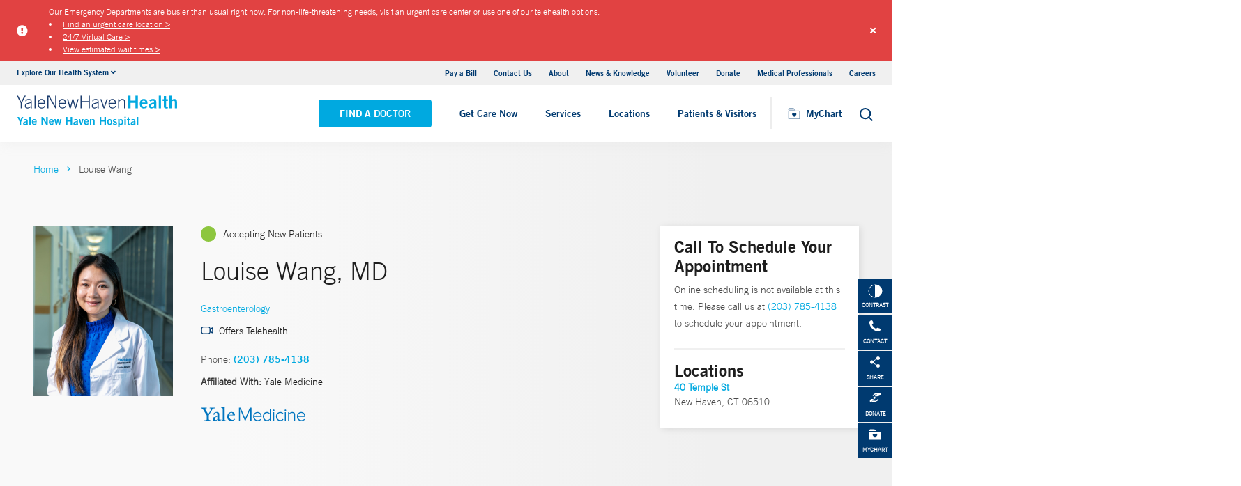

--- FILE ---
content_type: text/html; charset=utf-8
request_url: https://www.ynhh.org/physicians/louise-wang
body_size: 18158
content:


<!DOCTYPE html>
<html lang="en" xmlns="http://www.w3.org/1999/xhtml">
<head>
    <title>Louise Wang, MD Gastroenterology | Yale New Haven Hospital</title><meta itemprop="name" content="Louise Wang, MD Gastroenterology | Yale New Haven Hospital" /><meta name="keywords" content="Louise Wang, MD, Gastroenterology, Yale New Haven Hospital" /><meta name="description" content="Louise Wang specializes in Gastroenterology and is a member of Yale Medicine" /><meta itemprop="description" content="Louise Wang specializes in Gastroenterology and is a member of Yale Medicine" /><link rel="canonical" href="https://www.ynhh.org/physicians/louise-wang"></link>
    <meta charset="utf-8" />
    <meta name="viewport" content="width=device-width, initial-scale=1, maximum-scale=1" />
    <link rel="apple-touch-icon" href="/Dist/img/apple-touch-icon.png" />
    <link rel="icon" type="image/x-icon" href="/Dist/img/favicon.ico" />
    <meta name="msapplication-TileColor" content="#da532c" />
    <meta name="analytics-site-name" content="" />
    <script type="application/ld+json">
        {
"@context": "https://schema.org",
"@type": "BreadCrumbList",
"ItemListElement": [{
"@type": "ListItem",
"position": "1",
"name": "ynhh",
"item": "https://www.ynhh.org/"
},{
"@type": "ListItem",
"position": "2",
"name": "content",
"item": "https://www.ynhh.org/sitecore/content"
},{
"@type": "ListItem",
"position": "3",
"name": "Physicians",
"item": "https://www.ynhh.org/sitecore/content/Physicians"
},{
"@type": "ListItem",
"position": "4",
"name": "W",
"item": "https://www.ynhh.org/sitecore/content/Physicians/W"
},{
"@type": "ListItem",
"position": "5",
"name": "a",
"item": "https://www.ynhh.org/sitecore/content/Physicians/W/a"
},{
"@type": "ListItem",
"position": "6",
"name": "Louise Wang",
"item": "/physicians/louise-wang"
}]
}
    </script>
    <script type="application/ld+json" data-schema="Person" data-cfasync="false">{
  "@context": "https://schema.org",
  "@type": "Person",
  "mainEntityOfPage": {
    "@type": "WebPage",
    "@id": "https://www.ynhh.org/physicians/louise-wang",
    "@context": "https://schema.org"
  },
  "name": "Louise Wang",
  "description": "<p>Louise Wang, MD, MSCE, specializes in gastroenterology and gastrointestinal cancer genomics. Her clinical focus is on treating complex gastrointestinal conditions, such as hereditary nonpolyposis colorectal cancer (Lynch Syndrome), gastrointestinal stromal tumor (GIST), and gastrointestinal submucosal tumors.    </p> <p>Dr. Wang’s research interests include cancer detection and risk assessment, gastrointestinal disorders and inflammatory bowel disease, health disparities and socioeconomic factors, health policy and insurance, and celiac disease and bone health. Her work explores vaccines for patients with bowel diseases, cancer risks in diverse populations, criteria for cancer surveillance, complications during colonoscopies, and health outcomes for children with abdominal pain. </p> <p>Dr. Wang is an assistant professor at Yale School of Medicine. </p>",
  "url": "https://www.ynhh.org/physicians/louise-wang",
  "image": {
    "@type": "ImageObject",
    "url": "https://www.ynhh.org/-/media/Images/Physicians/YaleMedecine/Louise-Wang-192024494.ashx",
    "description": "Louise Wang",
    "height": "2000",
    "width": "1600",
    "@context": "http://schema.org"
  },
  "telephone": "(203) 785-4138",
  "address": {
    "@type": "PostalAddress",
    "streetAddress": "40 Temple St Suite 1A",
    "addressLocality": "New Haven",
    "addressRegion": "CT",
    "postalCode": "06510",
    "addressCountry": "US"
  },
  "geo": {
    "@type": "GeoCoordinates",
    "latitude": "41.303834",
    "longitude": " -72.929479"
  }
}</script>
    <script src="/Dist/Scripts/jquery.min.js"></script>
    <script src="/Dist/Scripts/glide.js"></script>
    <script src="/Dist/Scripts/markerclustererplus.min.js"></script>

    <script src="/Dist/Scripts/script.min.js?v=1028210815"></script>
    <link href="/Dist/Styles/style.min.css?v=1117092902" rel="stylesheet" type="text/css" />

    

    
    
    

    <script src="https://js.hcaptcha.com/1/api.js?onload=onloadCallback&render=explicit" async defer></script>

<style>
#feedbackcaptcha { text-align: left; }
</style><script type="text/javascript" src="https://cdn-prod.securiti.ai/consent/auto_blocking/a2538e5d-3aa9-4bd6-805c-2bbf101e33e3/dc575933-ce4d-4055-b19c-4423277a84e7.js"></script>
<link rel='stylesheet' type='text/css' href='https://cdn-prod.securiti.ai/consent/cookie-consent.css' />
<link rel='stylesheet' type='text/css' href='https://cdn-prod.securiti.ai/consent/styles/a2538e5d-3aa9-4bd6-805c-2bbf101e33e3/dc575933-ce4d-4055-b19c-4423277a84e7.css' /><script src="https://assets.adobedtm.com/be4705422c6a/247399b69a46/launch-d52a5ae2e559.min.js" async></script>
</head>
<body class="theme-primary-navy">
    <script src="https://www.youtube.com/iframe_api"></script>
<!-- Google Tag Manager -->
<noscript><iframe src="https://www.googletagmanager.com/ns.html?id=GTM-M4JH8M"
height="0" width="0" style="display:none;visibility:hidden"></iframe></noscript>
<script>(function(w,d,s,l,i){w[l]=w[l]||[];w[l].push({'gtm.start':
new Date().getTime(),event:'gtm.js'});var f=d.getElementsByTagName(s)[0],
j=d.createElement(s),dl=l!='dataLayer'?'&l='+l:'';j.async=true;j.src=
'https://www.googletagmanager.com/gtm.js?id='+i+dl;f.parentNode.insertBefore(j,f);
})(window,document,'script','dataLayer','GTM-M4JH8M');</script>
<!-- End Google Tag Manager -->
    

    <!-- BEGIN NOINDEX -->
        <div class="alert-container red">
            <div class="inner-container">
                <div class="columns is-gapless m-b-0 alert ">
                    <div class="column is-narrow is-narrow-mobile stretch-items">
                        <div class="icon-section">
                                <i class="fas fa-exclamation-circle" aria-hidden="true"></i>
                                <span class="sr-only">Alert icon</span>

                        </div>
                    </div>
                    <div class="column is-10">
                        <div class="columns is-gapless is-multiline">
                            <div class="column is-12 p-b-0">
                                <div class="link-section">
                                    <div class="alert-message">
Our Emergency Departments are busier than usual right now. For non-life-threatening needs, visit an urgent care center or use one of our telehealth options.&nbsp;
<li><a href="https://www.ynhhs.org/urgent-care">Find an urgent care location &gt;</a></li>
<li><a href="https://www.ynhhs.org/urgent-care/services/virtual-care">24/7 Virtual Care &gt;</a></li>
<li><a href="https://www.ynhhs.org/patient-care/trauma-and-burn/emergency-room-wait-times-ynhhs">View estimated wait times &gt;</a></li>
</div>
                                </div>
                            </div>
                        </div>
                    </div>
                    <a class="close button">
                        <i class="fas fa-times"></i>
                    </a>
                    <input type="hidden" value="0" class="hdn-visibility" />
                    <input type="hidden" value="alert_{B7FC7DDA-6E70-4A7A-93BE-BB33D8D0C786}_4a12113f-6cdc-45c6-b7e4-4a1a5bd9a6a5" class="hdn-cachekey" />
                </div>
            </div>
        </div>
    <!-- END NOINDEX -->
    <!-- BEGIN NOINDEX -->
    <div class="mobile-main-nav">
        <a href="#main" class="skip-to-main-content-link">Skip to main content</a>
            <div class="mobile-main-nav__logo">
                <a href="https://www.ynhh.org/">
                    <img src="/-/media/Images/Logo/SVG/ynhh_logo_download.ashx?iar=0&amp;hash=D31B5E4B29AF565C64131E40D3F08A07" alt="Yale New Haven Health Yale New Haven Hospital" DisableWebEdit="True" />
                </a>
            </div>
                    <div class="mobile-main-nav__cta">
<a class="btn light-blue-filled" href="https://www.ynhh.org/find-a-doctor" DisableWebEdit="True">Find a Doctor</a><a class="btn light-blue" href="https://www.ynhhs.org/get-care-now" DisableWebEdit="True">Get Care Now</a>            </div>
        <ul class="mobile-main-nav__main-menu">
                    <li class="mobile-main-nav__menu-item">
                            <button aria-expanded="false">
                                Services
                                <i class="fas fa-chevron-right dropdown-arrow"></i>
                            </button>
                                                    <div class="mobile-main-nav__panel">
                                <button class="mobile-main-nav__panel-return"><i class="fas fa-chevron-left dropdown-arrow"></i></button>
                                <div class="mobile-main-nav__panel-top">
                                    <h3>
                                        Services
                                    </h3>
                                    <button class="mobile-main-nav__panel-close"></button>
                                </div>
                                    <div class="mobile-main-nav__panel-main">
    <h4>Our Services</h4>
        <ul>
                <li><a title="Cancer (Oncology)" href="https://www.ynhh.org/smilow" DisableWebEdit="True">Cancer (Oncology)</a></li>
                <li><a title="Children’s (Pediatrics)" href="https://www.ynhh.org/childrens-hospital" DisableWebEdit="True">Children’s (Pediatrics)</a></li>
                <li><a title="Children’s (Pediatrics)" href="https://www.ynhh.org/services/digestive-health" DisableWebEdit="True">Digestive Health</a></li>
                <li><a title="Heart &amp; Vascular" href="https://www.ynhh.org/services/heart-and-vascular" DisableWebEdit="True">Heart &amp; Vascular</a></li>
                <li><a title="Women’s Health" href="https://www.ynhh.org/services/maternity-services" DisableWebEdit="True">Maternity (Obstetrics)</a></li>
                <li><a title="Neurology &amp; Neurosurgery" href="https://www.ynhh.org/services/neurology-neurosurgery" DisableWebEdit="True">Neurology &amp; Neurosurgery</a></li>
                <li><a title="Psychiatry" href="https://www.ynhh.org/psychiatric" DisableWebEdit="True">Psychiatry</a></li>
                <li><a title="Radiology and Biomedical Imaging" href="https://www.ynhh.org/services/Department-of-Radiology-and-Biomedical-Imaging" DisableWebEdit="True">Radiology and Biomedical Imaging</a></li>
                <li><a title="Transplantation" href="https://www.ynhh.org/services/transplantation" DisableWebEdit="True">Transplantation</a></li>
        </ul>
                                        <div class="mobile-main-nav__panel-cta">
                                            <a class="mobile-main-nav__menu-arrow" title="View All Services" href="https://www.ynhh.org/services">View All Services</a>
                                        </div>
                                    </div>
                                                                    <div class="mobile-main-nav__panel-bottom">
    <h4>More Care</h4>
        <ul>
                <li><a title="COVID-19 Vaccine" href="https://www.ynhhs.org/patient-care/covid-19" DisableWebEdit="True">COVID-19 Resources</a></li>
                <li><a title="For Medical Professionals" href="https://www.ynhh.org/medical-professionals" DisableWebEdit="True">For Medical Professionals</a></li>
                <li><a href="https://www.ynhhs.org/get-care-now" DisableWebEdit="True">Get Care Now</a></li>
                <li><a title="For Medical Professionals" href="https://www.ynhhs.org/patient-care/pharmacy" DisableWebEdit="True">Pharmacy</a></li>
                <li><a title="Urgent Care" href="https://www.ynhhs.org/urgent-care" DisableWebEdit="True">Urgent Care</a></li>
        </ul>
                                    </div>
                            </div>
                    </li>
                    <li class="mobile-main-nav__menu-item">
                            <button aria-expanded="false">
                                Locations
                                <i class="fas fa-chevron-right dropdown-arrow"></i>
                            </button>
                                                    <div class="mobile-main-nav__panel">
                                <button class="mobile-main-nav__panel-return"><i class="fas fa-chevron-left dropdown-arrow"></i></button>
                                <div class="mobile-main-nav__panel-top">
                                    <h3>
                                        Locations
                                    </h3>
                                    <button class="mobile-main-nav__panel-close"></button>
                                </div>
                                    <div class="mobile-main-nav__panel-main">
    <h4>Location Type</h4>
        <ul>
                <li><a href="https://www.ynhh.org/find-a-location#f:facilitytype=[Blood%20Draw]" DisableWebEdit="True">Blood Draw</a></li>
                <li><a href="https://www.ynhh.org/find-a-location#f:facilitytype=[Cancer%20(Oncology)]" DisableWebEdit="True">Cancer (Oncology)</a></li>
                <li><a href="https://www.ynhh.org/find-a-location#f:facilitytype=[Occupational%20Care]" DisableWebEdit="True">Occupational Care</a></li>
                <li><a href="https://www.ynhh.org/find-a-location#sort=relevancy&amp;numberOfResults=25&amp;f:facilitytype=[Primary%20Care]" DisableWebEdit="True">Primary Care</a></li>
                <li><a href="https://www.ynhh.org/find-a-location#f:facilitytype=[Radiology]" DisableWebEdit="True">Radiology</a></li>
                <li><a title="Urgent Care" href="https://www.ynhhs.org/urgent-care" DisableWebEdit="True" target="_blank">Urgent Care</a></li>
        </ul>
                                        <div class="mobile-main-nav__panel-cta">
                                            <a class="mobile-main-nav__menu-arrow" title="Find a Location" href="https://www.ynhh.org/find-a-location">Find a Location</a>
                                        </div>
                                    </div>
                                                                    <div class="mobile-main-nav__panel-bottom">
    <h4>Hospitals and Multispecialty Locations</h4>
        <ul>
                <li><a href="/locations/new-haven-35-park-street-smilow" DisableWebEdit="True">Smilow Cancer Hospital at Yale New Haven</a></li>
                <li><a href="/locations/new-haven-1-park-street" DisableWebEdit="True">Yale New Haven Children&#39;s Hospital</a></li>
                <li><a href="/locations/new-haven-20-york-street" DisableWebEdit="True">Yale New Haven Hospital, York Street Campus</a></li>
                <li><a href="/locations/new-haven-1450-chapel-street" DisableWebEdit="True">Yale New Haven Hospital, Saint Raphael Campus</a></li>
                <li><a href="/locations/new-haven-184-liberty-street?Yale New Haven Psychiatric Hospital" DisableWebEdit="True" target="|Custom">Yale New Haven Psychiatric Hospital</a></li>
        </ul>
    <div class="location-menu" data-column-id="{374C6B38-AE45-4706-A874-A1DA6DA8E33D}">
        <h4 class="location-title" data-location-title="Locations Near You">Our Locations</h4>
            <ul class="locations-list">
                    <li><a href="/locations/new-haven-1-park-street">Yale New Haven Children&#39;s Hospital</a></li>
                    <li><a href="/locations/new-london-365-montauk-ave">Lawrence + Memorial Hospital</a></li>
                    <li><a href="/locations/fairfield-309-stillson-road">Fairfield Urgent Care Center - Fairfield</a></li>
                    <li><a href="/locations/new-haven-20-york-street">Yale New Haven Hospital, York Street Campus</a></li>
            </ul>
    </div>
                                    </div>
                            </div>
                    </li>
                    <li class="mobile-main-nav__menu-item">
                            <button aria-expanded="false">
                                Patients &amp; Visitors
                                <i class="fas fa-chevron-right dropdown-arrow"></i>
                            </button>
                                                    <div class="mobile-main-nav__panel">
                                <button class="mobile-main-nav__panel-return"><i class="fas fa-chevron-left dropdown-arrow"></i></button>
                                <div class="mobile-main-nav__panel-top">
                                    <h3>
                                        Patients &amp; Visitors
                                    </h3>
                                    <button class="mobile-main-nav__panel-close"></button>
                                </div>
                                    <div class="mobile-main-nav__panel-main">
    <h4>Patients</h4>
        <ul>
                <li><a title="Billing &amp; Insurance:" href="https://www.ynhh.org/patients-visitors/billing-insurance" DisableWebEdit="True">Billing &amp; Insurance</a></li>
                <li><a title="Classes &amp; Events" href="https://www.ynhhs.org/events" DisableWebEdit="True">Classes &amp; Events</a></li>
                <li><a title="Financial Assistance" href="https://www.ynhh.org/patients-visitors/billing-insurance/Financial-assistance" DisableWebEdit="True">Financial Assistance</a></li>
                <li><a href="https://www.ynhhs.org/get-care-now" DisableWebEdit="True">Get Care Now</a></li>
                <li><a title="Language Assistance" href="https://www.ynhh.org/services/support-services/interpreter-translation" DisableWebEdit="True">Language Services</a></li>
                <li><a href="https://www.ynhhs.org/patient-care/Patient-Rights-and-Responsibilities/no-surprise-billing" DisableWebEdit="True">No Surprises Act</a></li>
                <li><a title="Parking" href="https://www.ynhh.org/patients-visitors/parking" DisableWebEdit="True">Parking</a></li>
                <li><a title="Patient Guidelines" href="https://www.ynhh.org/patients-visitors/what-to-expect" DisableWebEdit="True">Patient Guidelines</a></li>
                <li><a title="Patient Rights &amp; Responsibilities" href="https://www.ynhh.org/patients-visitors/patient-rights-responsibilities" DisableWebEdit="True">Patient Rights &amp; Responsibilities</a></li>
                <li><a title="Pay Your Bill" href="https://mychart.ynhhs.org/MyChart-PRD/" DisableWebEdit="True">Pay Your Bill</a></li>
                <li><a title="Classes &amp; Events" href="https://www.ynhh.org/services/support-services" DisableWebEdit="True">Support Services</a></li>
        </ul>
    <h4>Visitors</h4>
        <ul>
                <li><a title="Dining Options" href="https://www.ynhh.org/patients-visitors/amenities/dining" DisableWebEdit="True">Dining Options</a></li>
                <li><a title="Gift Shop" href="https://www.ynhh.org/patients-visitors/amenities/glass-door-gift-shop" DisableWebEdit="True">Gift Shop</a></li>
                <li><a title="Hospital Amenities" href="https://www.ynhh.org/patients-visitors/amenities" DisableWebEdit="True">Hospital Amenities</a></li>
                <li><a title="Send a Patient Greeting" href="https://www.ynhh.org/patients-visitors/information-communications/e-greetings-form" DisableWebEdit="True">Send a Patient Greeting</a></li>
                <li><a title="Visitor Guidelines" href="https://www.ynhh.org/patients-visitors/Visiting-Hours-and-Guidelines" DisableWebEdit="True">Visitor Guidelines</a></li>
                <li><a title="Where to Stay" href="/locations/new-haven-20-york-street#lodging" DisableWebEdit="True">Where to Stay</a></li>
        </ul>
                                        <div class="mobile-main-nav__panel-cta">
                                            <a class="mobile-main-nav__menu-arrow" title="View All Patient &amp; Visitor Information" href="https://www.ynhh.org/patients-visitors">View All Patient &amp; Visitor Information</a>
                                        </div>
                                    </div>
                                                                    <div class="mobile-main-nav__panel-bottom">
    <h4>Patient Tools</h4>
        <ul>
                <li><a href="https://www.ynhhs.org/make-an-appointment" DisableWebEdit="True">Make an Appointment</a></li>
                <li><a href="https://mychart.ynhhs.org/" rel="noopener noreferrer" title="Prescription Refills" DisableWebEdit="True" target="_blank">Prescription Refills</a></li>
                <li><a title="Request Medical Records" href="https://www.ynhhs.org/online-tools/Request-Medical-Records" DisableWebEdit="True">Request Medical Records</a></li>
                <li><a title="Thank Your Caregiver - ThinkThanks Employee Spotlight" href="https://www.ynhhs.org/employee-spotlight" DisableWebEdit="True">Thank Your Caregiver - ThinkThanks Employee Spotlight</a></li>
                <li><a href="https://www.ynhhs.org/online-tools/mobile-app" DisableWebEdit="True">YM-YNH Wayfinding App</a></li>
        </ul>
                                    </div>
                            </div>
                    </li>
        </ul>
        <div  class="mobile-main-nav__locations expand-menu">
            <button id="explore-menu-button" aria-controls="explore-menu-dropdown">
                Explore Our Health System<i class="fas fa-chevron-down dropdown-arrow"></i>
            </button>
            <ul class="mobile-main-nav__locations-items" role="menu" aria-labelledby="explore-menu-button" id="explore-menu-dropdown">
                        <li role="presentation">
                            <a role="menuitem" tabindex="-1" href="https://www.ynhhs.org/">Yale New Haven Health</a>
                        </li>
                        <li role="presentation">
                            <a role="menuitem" tabindex="-1" href="https://www.bridgeporthospital.org/">Bridgeport Hospital</a>
                        </li>
                        <li role="presentation">
                            <a role="menuitem" tabindex="-1" href="https://www.ynhh.org/childrens-hospital">Yale New Haven Children&#39;s Hospital</a>
                        </li>
                        <li role="presentation">
                            <a role="menuitem" tabindex="-1" href="https://www.greenwichhospital.org/">Greenwich Hospital</a>
                        </li>
                        <li role="presentation">
                            <a role="menuitem" tabindex="-1" href="https://www.lmhospital.org/">Lawrence + Memorial Hospital</a>
                        </li>
                        <li role="presentation">
                            <a role="menuitem" tabindex="-1" href="https://www.ynhh.org/psychiatric">Yale New Haven Psychiatric Hospital</a>
                        </li>
                        <li role="presentation">
                            <a role="menuitem" tabindex="-1" href="https://www.ynhh.org/smilow">Smilow Cancer Hospital</a>
                        </li>
                        <li role="presentation">
                            <a role="menuitem" tabindex="-1" href="https://www.ynhhs.org/urgent-care">Yale New Haven Health Urgent Care</a>
                        </li>
                        <li role="presentation">
                            <a role="menuitem" tabindex="-1" href="https://www.westerlyhospital.org/">Westerly Hospital</a>
                        </li>
                        <li role="presentation">
                            <a role="menuitem" tabindex="-1" href="https://www.ynhh.org/">Yale New Haven Hospital</a>
                        </li>
                        <li role="presentation">
                            <a role="menuitem" tabindex="-1" href="https://www.ynhhs.org/clinical-affiliates">Clinical Affiliates</a>
                        </li>
                        <li role="presentation">
                            <a role="menuitem" tabindex="-1" href="https://www.northeastmedicalgroup.org/">Northeast Medical Group</a>
                        </li>
            </ul>
        </div>
            <ul class="mobile-main-nav__utility-links">

                    <li><a href="https://mychart.ynhhs.org/MyChart-PRD/Billing/Summary" rel="noopener noreferrer" DisableWebEdit="True" target="_blank">Pay a Bill</a></li>
                    <li><a href="https://www.ynhh.org/contact" DisableWebEdit="True">Contact Us</a></li>
                    <li><a title="About" href="https://www.ynhh.org/about" DisableWebEdit="True">About</a></li>
                    <li><a title="News &amp; Knowledge" href="https://www.ynhhs.org/news-media/blog" DisableWebEdit="True">News &amp; Knowledge</a></li>
                    <li><a href="https://www.ynhh.org/about/community/volunteers" DisableWebEdit="True">Volunteer</a></li>
                    <li><a href="https://www.givetoynhh.org/" DisableWebEdit="True">Donate</a></li>
                    <li><a title="Medical Professionals" href="https://www.ynhh.org/medical-professionals" DisableWebEdit="True">Medical Professionals</a></li>
                    <li><a href="https://www.ynhh.org/careers" DisableWebEdit="True">Careers</a></li>
            </ul>
                <button class="mobile-main-nav__close" aria-label="Close Mobile Menu"></button>
    </div>





    <div class="utility-nav is-hidden-touch">
        <a href="#main" class="skip-to-main-content-link">Skip to main content</a>
        <div class="inner-container">
                <div class="dropdown">
                    <div class="dropdown-trigger">
                        <a class="dropdown-btn" aria-haspopup="true" aria-controls="dropdown-menu">
                            <span>Explore Our Health System</span>
                            <span class="icon is-small">
                                <i class="fas fa-angle-down" aria-hidden="true"></i>
                            </span>
                        </a>
                    </div>
                    <div class="dropdown-menu" role="menu">
                        <div class="dropdown-content">
                                    <a href="https://www.ynhhs.org/" class="dropdown-item">Yale New Haven Health</a>
                                    <a href="https://www.bridgeporthospital.org/" class="dropdown-item">Bridgeport Hospital</a>
                                    <a href="https://www.ynhh.org/childrens-hospital" class="dropdown-item">Yale New Haven Children&#39;s Hospital</a>
                                    <a href="https://www.greenwichhospital.org/" class="dropdown-item">Greenwich Hospital</a>
                                    <a href="https://www.lmhospital.org/" class="dropdown-item">Lawrence + Memorial Hospital</a>
                                    <a href="https://www.ynhh.org/psychiatric" class="dropdown-item">Yale New Haven Psychiatric Hospital</a>
                                    <a href="https://www.ynhh.org/smilow" class="dropdown-item">Smilow Cancer Hospital</a>
                                    <a href="https://www.ynhhs.org/urgent-care" class="dropdown-item">Yale New Haven Health Urgent Care</a>
                                    <a href="https://www.westerlyhospital.org/" class="dropdown-item">Westerly Hospital</a>
                                    <a href="https://www.ynhh.org/" class="dropdown-item">Yale New Haven Hospital</a>
                                    <a href="https://www.ynhhs.org/clinical-affiliates" class="dropdown-item">Clinical Affiliates</a>
                                    <a href="https://www.northeastmedicalgroup.org/" class="dropdown-item">Northeast Medical Group</a>
                        </div>
                    </div>
                </div>
            <div class="link-container">
<a href="https://mychart.ynhhs.org/MyChart-PRD/Billing/Summary" rel="noopener noreferrer" DisableWebEdit="True" target="_blank">Pay a Bill</a><a href="https://www.ynhh.org/contact" DisableWebEdit="True">Contact Us</a><a title="About" href="https://www.ynhh.org/about" DisableWebEdit="True">About</a><a title="News &amp; Knowledge" href="https://www.ynhhs.org/news-media/blog" DisableWebEdit="True">News &amp; Knowledge</a><a href="https://www.ynhh.org/about/community/volunteers" DisableWebEdit="True">Volunteer</a><a href="https://www.givetoynhh.org/" DisableWebEdit="True">Donate</a><a title="Medical Professionals" href="https://www.ynhh.org/medical-professionals" DisableWebEdit="True">Medical Professionals</a><a href="https://www.ynhh.org/careers" DisableWebEdit="True">Careers</a>                            </div>
        </div>
    </div>
    <header class="header">
        <div class="header__main-wrapper">
            <div class="header__container">
                <div class="header__logo">
                    <a href="https://www.ynhh.org/">
                        <img src="/-/media/Images/Logo/SVG/ynhh_logo_download.ashx?iar=0&amp;hash=D31B5E4B29AF565C64131E40D3F08A07" alt="Yale New Haven Health Yale New Haven Hospital" DisableWebEdit="True" />
                    </a>
                </div>
                <nav class="header__nav" aria-label="main navigation">
                        <ul class="header__nav-list">
                                            <li class="header__nav-item"><a class="light-blue-filled" href="https://www.ynhh.org/find-a-doctor" DisableWebEdit="True">Find a Doctor</a></li>
                                            <li class="header__nav-item"><a class="light-blue" href="https://www.ynhhs.org/get-care-now" DisableWebEdit="True">Get Care Now</a></li>
                                                                <li class="header__nav-item has-submenu">
                                        <button class="active-trigger" aria-expanded="false">
                                            Services
                                        </button>
                                            <div class="drop-down">
                                                    <div class="drop-left">
                                                        <div class="drop-top">
    <div class="drop-top__left-inner">
        <h3>Our Services</h3>
        <div>
                    <ul>
                            <li><a title="Cancer (Oncology)" href="https://www.ynhh.org/smilow" DisableWebEdit="True">Cancer (Oncology)</a></li>
                            <li><a title="Children’s (Pediatrics)" href="https://www.ynhh.org/childrens-hospital" DisableWebEdit="True">Children’s (Pediatrics)</a></li>
                            <li><a title="Children’s (Pediatrics)" href="https://www.ynhh.org/services/digestive-health" DisableWebEdit="True">Digestive Health</a></li>
                            <li><a title="Heart &amp; Vascular" href="https://www.ynhh.org/services/heart-and-vascular" DisableWebEdit="True">Heart &amp; Vascular</a></li>
                    </ul>
                    <ul>
                            <li><a title="Women’s Health" href="https://www.ynhh.org/services/maternity-services" DisableWebEdit="True">Maternity (Obstetrics)</a></li>
                            <li><a title="Neurology &amp; Neurosurgery" href="https://www.ynhh.org/services/neurology-neurosurgery" DisableWebEdit="True">Neurology &amp; Neurosurgery</a></li>
                            <li><a title="Psychiatry" href="https://www.ynhh.org/psychiatric" DisableWebEdit="True">Psychiatry</a></li>
                            <li><a title="Radiology and Biomedical Imaging" href="https://www.ynhh.org/services/Department-of-Radiology-and-Biomedical-Imaging" DisableWebEdit="True">Radiology and Biomedical Imaging</a></li>
                    </ul>
        </div>
    </div>
                                                                                                                    </div>
                                                            <div class="drop-bottom">
                                                                <a class="drop-down__menu-arrow" title="View All Services" href="https://www.ynhh.org/services">View All Services</a>
                                                            </div>
                                                    </div>
                                                                                                    <div class="drop-right">
                                                        <div class="drop-top">
    <div class="drop-top__left-inner">
        <h3>More Care</h3>
        <div>
                    <ul class="">
                            <li><a title="COVID-19 Vaccine" href="https://www.ynhhs.org/patient-care/covid-19" DisableWebEdit="True">COVID-19 Resources</a></li>
                            <li><a title="For Medical Professionals" href="https://www.ynhh.org/medical-professionals" DisableWebEdit="True">For Medical Professionals</a></li>
                            <li><a href="https://www.ynhhs.org/get-care-now" DisableWebEdit="True">Get Care Now</a></li>
                            <li><a title="For Medical Professionals" href="https://www.ynhhs.org/patient-care/pharmacy" DisableWebEdit="True">Pharmacy</a></li>
                            <li><a title="Urgent Care" href="https://www.ynhhs.org/urgent-care" DisableWebEdit="True">Urgent Care</a></li>
                    </ul>
        </div>
    </div>
                                                                                                                    </div>
                                                        <div class="drop-bottom"></div>
                                                    </div>
                                                <button class="drop-down__close"><span>close</span></button>
                                            </div>
                                    </li>
                                    <li class="header__nav-item has-submenu">
                                        <button class="active-trigger" aria-expanded="false">
                                            Locations
                                        </button>
                                            <div class="drop-down">
                                                    <div class="drop-left">
                                                        <div class="drop-top">
    <div class="drop-top__left-inner">
        <h3>Location Type</h3>
        <div>
                    <ul class="">
                            <li><a href="https://www.ynhh.org/find-a-location#f:facilitytype=[Blood%20Draw]" DisableWebEdit="True">Blood Draw</a></li>
                            <li><a href="https://www.ynhh.org/find-a-location#f:facilitytype=[Cancer%20(Oncology)]" DisableWebEdit="True">Cancer (Oncology)</a></li>
                            <li><a href="https://www.ynhh.org/find-a-location#f:facilitytype=[Occupational%20Care]" DisableWebEdit="True">Occupational Care</a></li>
                            <li><a href="https://www.ynhh.org/find-a-location#sort=relevancy&amp;numberOfResults=25&amp;f:facilitytype=[Primary%20Care]" DisableWebEdit="True">Primary Care</a></li>
                            <li><a href="https://www.ynhh.org/find-a-location#f:facilitytype=[Radiology]" DisableWebEdit="True">Radiology</a></li>
                            <li><a title="Urgent Care" href="https://www.ynhhs.org/urgent-care" DisableWebEdit="True" target="_blank">Urgent Care</a></li>
                    </ul>
        </div>
    </div>
                                                                                                                    </div>
                                                            <div class="drop-bottom">
                                                                <a class="drop-down__menu-arrow" title="Find a Location" href="https://www.ynhh.org/find-a-location">Find a Location</a>
                                                            </div>
                                                    </div>
                                                                                                    <div class="drop-right">
                                                        <div class="drop-top">
    <div class="drop-top__left-inner">
        <h3>Hospitals and Multispecialty Locations</h3>
        <div>
                    <ul class="">
                            <li><a href="/locations/new-haven-35-park-street-smilow" DisableWebEdit="True">Smilow Cancer Hospital at Yale New Haven</a></li>
                            <li><a href="/locations/new-haven-1-park-street" DisableWebEdit="True">Yale New Haven Children&#39;s Hospital</a></li>
                            <li><a href="/locations/new-haven-20-york-street" DisableWebEdit="True">Yale New Haven Hospital, York Street Campus</a></li>
                            <li><a href="/locations/new-haven-1450-chapel-street" DisableWebEdit="True">Yale New Haven Hospital, Saint Raphael Campus</a></li>
                            <li><a href="/locations/new-haven-184-liberty-street?Yale New Haven Psychiatric Hospital" DisableWebEdit="True" target="|Custom">Yale New Haven Psychiatric Hospital</a></li>
                    </ul>
        </div>
    </div>
                                                                <div class="drop-top__right-inner drop-top__left-inner location-menu" data-column-id="{374C6B38-AE45-4706-A874-A1DA6DA8E33D}">
        <h3 class="location-title" data-location-title="Locations Near You">
            Our Locations
        </h3>
        <div>
                <ul class="locations-list ">
                        <li><a href="/locations/new-haven-1-park-street">Yale New Haven Children&#39;s Hospital</a></li>
                        <li><a href="/locations/new-london-365-montauk-ave">Lawrence + Memorial Hospital</a></li>
                        <li><a href="/locations/fairfield-309-stillson-road">Fairfield Urgent Care Center - Fairfield</a></li>
                        <li><a href="/locations/new-haven-20-york-street">Yale New Haven Hospital, York Street Campus</a></li>
                </ul>
        </div>
    </div>
                                                        </div>
                                                        <div class="drop-bottom"></div>
                                                    </div>
                                                <button class="drop-down__close"><span>close</span></button>
                                            </div>
                                    </li>
                                    <li class="header__nav-item has-submenu">
                                        <button class="active-trigger" aria-expanded="false">
                                            Patients &amp; Visitors
                                        </button>
                                            <div class="drop-down">
                                                    <div class="drop-left">
                                                        <div class="drop-top">
    <div class="drop-top__left-inner">
        <h3>Patients</h3>
        <div>
                    <ul>
                            <li><a title="Billing &amp; Insurance:" href="https://www.ynhh.org/patients-visitors/billing-insurance" DisableWebEdit="True">Billing &amp; Insurance</a></li>
                            <li><a title="Classes &amp; Events" href="https://www.ynhhs.org/events" DisableWebEdit="True">Classes &amp; Events</a></li>
                            <li><a title="Financial Assistance" href="https://www.ynhh.org/patients-visitors/billing-insurance/Financial-assistance" DisableWebEdit="True">Financial Assistance</a></li>
                            <li><a href="https://www.ynhhs.org/get-care-now" DisableWebEdit="True">Get Care Now</a></li>
                            <li><a title="Language Assistance" href="https://www.ynhh.org/services/support-services/interpreter-translation" DisableWebEdit="True">Language Services</a></li>
                    </ul>
                    <ul>
                            <li><a href="https://www.ynhhs.org/patient-care/Patient-Rights-and-Responsibilities/no-surprise-billing" DisableWebEdit="True">No Surprises Act</a></li>
                            <li><a title="Parking" href="https://www.ynhh.org/patients-visitors/parking" DisableWebEdit="True">Parking</a></li>
                            <li><a title="Patient Guidelines" href="https://www.ynhh.org/patients-visitors/what-to-expect" DisableWebEdit="True">Patient Guidelines</a></li>
                            <li><a title="Patient Rights &amp; Responsibilities" href="https://www.ynhh.org/patients-visitors/patient-rights-responsibilities" DisableWebEdit="True">Patient Rights &amp; Responsibilities</a></li>
                            <li><a title="Pay Your Bill" href="https://mychart.ynhhs.org/MyChart-PRD/" DisableWebEdit="True">Pay Your Bill</a></li>
                    </ul>
        </div>
    </div>
                                                                <div class="drop-top__right-inner">
        <h3>Visitors</h3>
        <div>
                    <ul class="">
                            <li><a title="Dining Options" href="https://www.ynhh.org/patients-visitors/amenities/dining" DisableWebEdit="True">Dining Options</a></li>
                            <li><a title="Gift Shop" href="https://www.ynhh.org/patients-visitors/amenities/glass-door-gift-shop" DisableWebEdit="True">Gift Shop</a></li>
                            <li><a title="Hospital Amenities" href="https://www.ynhh.org/patients-visitors/amenities" DisableWebEdit="True">Hospital Amenities</a></li>
                            <li><a title="Send a Patient Greeting" href="https://www.ynhh.org/patients-visitors/information-communications/e-greetings-form" DisableWebEdit="True">Send a Patient Greeting</a></li>
                            <li><a title="Visitor Guidelines" href="https://www.ynhh.org/patients-visitors/Visiting-Hours-and-Guidelines" DisableWebEdit="True">Visitor Guidelines</a></li>
                            <li><a title="Where to Stay" href="/locations/new-haven-20-york-street#lodging" DisableWebEdit="True">Where to Stay</a></li>
                    </ul>
        </div>
    </div>
                                                        </div>
                                                            <div class="drop-bottom">
                                                                <a class="drop-down__menu-arrow" title="View All Patient &amp; Visitor Information" href="https://www.ynhh.org/patients-visitors">View All Patient &amp; Visitor Information</a>
                                                            </div>
                                                    </div>
                                                                                                    <div class="drop-right">
                                                        <div class="drop-top">
    <div class="drop-top__left-inner">
        <h3>Patient Tools</h3>
        <div>
                    <ul class="">
                            <li><a href="https://www.ynhhs.org/make-an-appointment" DisableWebEdit="True">Make an Appointment</a></li>
                            <li><a href="https://mychart.ynhhs.org/" rel="noopener noreferrer" title="Prescription Refills" DisableWebEdit="True" target="_blank">Prescription Refills</a></li>
                            <li><a title="Request Medical Records" href="https://www.ynhhs.org/online-tools/Request-Medical-Records" DisableWebEdit="True">Request Medical Records</a></li>
                            <li><a title="Thank Your Caregiver - ThinkThanks Employee Spotlight" href="https://www.ynhhs.org/employee-spotlight" DisableWebEdit="True">Thank Your Caregiver - ThinkThanks Employee Spotlight</a></li>
                            <li><a href="https://www.ynhhs.org/online-tools/mobile-app" DisableWebEdit="True">YM-YNH Wayfinding App</a></li>
                    </ul>
        </div>
    </div>
                                                                                                                    </div>
                                                        <div class="drop-bottom"></div>
                                                    </div>
                                                <button class="drop-down__close"><span>close</span></button>
                                            </div>
                                    </li>
                        </ul>
                </nav>
                <div class="header__right  ">
                    <div class="header__right-wrapper">
<a href="https://mychart.ynhhs.org/MyChart-PRD/Authentication/Login?" rel="noopener noreferrer" hasDisableWebEdit="True" target="_blank"><img src="/-/media/Images/Icons/Header-Icons/icon-mychart-header.ashx?iar=0&amp;hash=65F8CEB084B4838CD046EF032FAA6222" alt="My chart icon, a folder with a heart in the middle." DisableWebEdit="True" />                            <span>MyChart</span>
</a>                        <button class="header__search" aria-expanded="false">
                            <span>Search</span>
                            <img src="/-/media/Images/Icons/Header-Icons/icon-search.ashx?iar=0&amp;hash=9B497E70A197DB7B978628BC7F382EB4" class="icon-default" alt="Search icon magnifying glass" title="Search icon magnifying glass" DisableWebEdit="True" />
                            <img src="/-/media/Images/Icons/Header-Icons/close-search.ashx?iar=0&amp;hash=ADF7FAD1D54E8EA37EB30B6DB3D09526" class="icon-active" alt="close search" DisableWebEdit="True" />
                        </button>
                    </div>
                    <button class="header__burger" aria-label="menu" aria-expanded="false">
                        <span></span>
                        <span></span>
                        <span></span>
                    </button>
                </div>
            </div>
            <div class="main-search-nav">
                <div class="main-search-nav__wrapper">
                    <button class="main-search-nav__panel-close" aria-label="close menu"></button>
                    <a class="main-search-nav__logo" href="/">
                        <img src="/-/media/Images/Logo/SVG/ynhh_logo_download.ashx?iar=0&amp;hash=D31B5E4B29AF565C64131E40D3F08A07" alt="Yale New Haven Health Yale New Haven Hospital" DisableWebEdit="True" />
                    </a>
                    <img src="/-/media/Images/Icons/Header-Icons/icon-search.ashx?iar=0&amp;hash=9B497E70A197DB7B978628BC7F382EB4" class="main-search-nav__search-identifier" alt="Search icon magnifying glass" title="Search icon magnifying glass" DisableWebEdit="True" />
                    <div id="mobileNavSearchIcon" class="input-container">
                        



<script>
    document.addEventListener("CoveoSearchEndpointInitialized", function() {
        var searchboxElement = document.getElementById("coveo234hj23");
        searchboxElement.addEventListener("CoveoComponentInitialized", function() {
            CoveoForSitecore.initSearchboxIfStandalone(searchboxElement, "https://www.ynhh.org/search");
        });
    })
</script>    <div id="coveo234hj23_container" class="coveo-for-sitecore-search-box-container"
           data-prebind-maximum-age='currentMaximumAge'
  data-pipeline='Site Search Pipeline'
>
        <div id="coveo234hj23"
             class="CoveoSearchbox"
               data-enable-omnibox='true'
  data-prebind-maximum-age='currentMaximumAge'
  data-pipeline='Site Search Pipeline'
  data-placeholder='Search'
  data-clear-filters-on-new-query='false'
>
            
            
<script type="text/javascript">
    document.addEventListener("CoveoSearchEndpointInitialized", function() {
        var componentId = "coveo234hj23";
        var componentElement = document.getElementById(componentId);

        function showError(error) {
                console.error(error);
        }

        function areCoveoResourcesIncluded() {
            return typeof (Coveo) !== "undefined";
        }

        if (areCoveoResourcesIncluded()) {
            var event = document.createEvent("CustomEvent");
            event.initEvent("CoveoComponentInitialized", false, true);
            
            setTimeout(function() {
                componentElement.dispatchEvent(event);
            }, 0);
        } else {
            componentElement.classList.add("invalid");
            showError("The Coveo Resources component must be included in this page.");
        }
    });
</script>
            <div class="CoveoForSitecoreBindWithUserContext"></div>
            <div class="CoveoForSitecoreExpressions"></div>
            <div class="CoveoForSitecoreConfigureSearchHub" data-sc-search-hub="search"></div>
        </div>
        
    </div>

                    </div>
                    <div class="main-search-nav__bottom">
                                <div class="main-search-nav__left">
                                    <h3>Popular Services</h3>
                                    <ul>
                                            <li><a href="https://www.ynhh.org/services/digestive-health">Gastroenterology</a></li>
                                            <li><a href="https://www.ynhh.org/services/heart-and-vascular">Heart &amp; Vascular</a></li>
                                            <li><a href="https://www.ynhh.org/services/neurology-neurosurgery">Neurology &amp; Neurosurgery</a></li>
                                    </ul>
                                    <a class="btn has-arrow" href="https://www.ynhh.org/services">View All Services</a>
                                </div>
                                <div class="main-search-nav__center">
                                    <h3>Popular Locations</h3>
                                    <ul>
                                            <li><a href="/locations/new-haven-1-park-street">Yale New Haven Children&#39;s Hospital</a></li>
                                            <li><a href="/locations/new-haven-20-york-street">Yale New Haven Hospital - York Street Campus</a></li>
                                            <li><a href="/locations/new-haven-1450-chapel-street">Yale New Haven Hospital - Saint Raphael Campus</a></li>
                                    </ul>
                                    <a class="btn has-arrow" href="https://www.ynhh.org/find-a-location">View All Locations</a>
                                </div>
                                <div class="main-search-nav__right">
                                    <h4>Frequent Searches</h4>
                                        <ul>
                                                <li>
                                                    <a href="https://www.ynhhs.org/careers">Careers</a>
                                                </li>
                                                <li>
                                                    <a href="https://www.ynhhs.org/online-tools/Request-Medical-Records">Medical Records Request</a>
                                                </li>
                                                <li>
                                                    <a rel="noopener noreferrer" href="https://mychart.ynhhs.org/MyChart-PRD/" target="_blank">MyChart</a>
                                                </li>
                                        </ul>
                                </div>
                    </div>
                </div>
            </div>
        </div>
    </header>
<script>
    
</script>

    <!--Toolbar Desktop -->
    <div class="main-right-box toolbar toolbar-desktop is-hidden-touch">
        <!-- Contrast -->
        <div class="toolbar-box">
            <div class="icon">
                <img src="/Dist/img/contrast-icon.svg" alt="">
            </div>
            <p class="label">Contrast</p>
            <div class="field slide-field">
                <div class="share-container">
                    <div><span>Off</span></div>
                    <div>
                        <input id="switchRoundedDefault" type="checkbox" name="switchRoundedDefault" class="switch is-rounded contrast-checkbox desktop-input" aria-label="Enable high‑contrast mode">
                        <label for="switchRoundedDefault"></label>
                    </div>
                    
                    <div><span>On</span></div>
                </div>

            </div>
        </div>
            <!-- Contact -->
            <a class="toolbar-box" href="https://www.ynhh.org/contact" target="_blank">
                <div class="icon">
                    <img src="/Dist/img/contact-icon.svg" alt="">
                </div>
                <p class="label">Contact</p>
            </a>
        <!-- Share -->
        <div class="toolbar-box">
            <div class="icon">
                <img src="/Dist/img/share-icon.svg" alt="">
            </div>
            <p class="label">Share</p>
            <div class="slide-field share">
                <div class="share-container">
                    <div>
                        <a href="/cdn-cgi/l/email-protection#[base64]" title="Share through e-mail"><i class="far fa-envelope"></i></a>
                    </div>
                    <div>
                        <a href="javascript:openFacebookShareModal(&#39;https://www.ynhh.org/physicians/louise-wang&#39;, 520, 350)" title="Share through Facebook"><i class="fab fa-facebook-f"></i></a>
                    </div>
                    <div>
                        <a href="javascript:openTwitterShareModal(&#39;https://www.ynhh.org/physicians/louise-wang&#39;, &#39;Louise Wang&#39;, 520, 350)" title="Share through Twitter"><i class="fab fa-twitter"></i></a>
                    </div>
                </div>
            </div>
        </div>
            <!-- Donate -->
            <a class="toolbar-box" href="https://www.givetoynhh.org/" target="_blank">
                <div class="icon">
                    <img src="/Dist/img/donate-icon.svg" alt="">
                </div>
                <p class="label">Donate</p>
            </a>

            <!-- MyChart -->
            <a class="toolbar-box" href="https://mychart.ynhhs.org/MyChart-PRD/Authentication/Login?" target="_blank">
                <div class="icon">
                    <img src="/Dist/img/mychar-icon.svg" alt="">
                </div>
                <p class="label">MyChart</p>
            </a>
    </div>
    <!--Toolbar Mobile -->
    <div class="main-right-box toolbar toolbar-mobile is-hidden-desktop">
        <div class="toolbar-box help">
            <div class="icon">
                <i class="far fa-hand-point-up"></i>
            </div>
            <p class="label">Help</p>
            <div class="field menu-slideout">
                <!-- Contrast -->
                <div class="toolbar-box mobile">
                    <div class="icon">
                        <img src="/Dist/img/contrast-icon.svg" alt="">
                    </div>
                    <p class="label">Contrast</p>
                    <div class="field slide-field">
                        <div><span>Off</span></div>
                        <div>
                            <input id="switchRoundedMobile" type="checkbox" name="switchRoundedMobile" class="switch is-rounded contrast-checkbox mobile-input" aria-label="Enable high‑contrast mode">
                            <label for="switchRoundedMobile"></label>
                        </div>
                        <div><span>On</span></div>
                    </div>
                </div>
                    <!-- Contact -->
                    <a class="toolbar-box mobile" href="https://www.ynhh.org/contact" target="_blank">
                        <div class="icon">
                            <img src="/Dist/img/contact-icon.svg" alt="">
                        </div>
                        <p class="label">Contact</p>
                    </a>
                <!-- Share -->
                <div class="toolbar-box mobile">
                    <div class="icon">
                        <img src="/Dist/img/share-icon.svg" alt="">
                    </div>
                    <p class="label">Share</p>
                    <div class="slide-field share">
                        <div class="share-container">
                            <div>
                                <a href="/cdn-cgi/l/email-protection#[base64]" title="Share through e-mail"><i class="far fa-envelope"></i></a>
                            </div>
                            <div>
                                <a href="javascript:openFacebookShareModal(&#39;https://www.ynhh.org/physicians/louise-wang&#39;, 520, 350)" title="Share through Facebook"><i class="fab fa-facebook-f"></i></a>
                            </div>
                            <div>
                                <a href="javascript:openTwitterShareModal(&#39;https://www.ynhh.org/physicians/louise-wang&#39;, &#39;Louise Wang&#39;, 520, 350)" title="Share through Twitter"><i class="fab fa-twitter"></i></a>
                            </div>
                        </div>
                    </div>
                </div>
                    <!-- Donate -->
                    <a class="toolbar-box" href="https://www.givetoynhh.org/" target="_blank">
                        <div class="icon">
                            <img src="/Dist/img/donate-icon.svg" alt="">
                        </div>
                        <p class="label">Donate</p>
                    </a>
                                    <!-- MyChart -->
                    <a class="toolbar-box" href="https://mychart.ynhhs.org/MyChart-PRD/Authentication/Login?" target="_blank">
                        <div class="icon">
                            <img src="/Dist/img/mychar-icon.svg" alt="">
                        </div>
                        <p class="label">MyChart</p>
                    </a>
            </div>
        </div>
        
    </div>
<!-- Main Navigation Helpers -->

    <div class="dropdown-overlay"></div>
    <!-- END NOINDEX -->

<div class="container doctor-bio-page">
    <main id="main">
        <div id="top" class="doctor-bio-masthead">
        <div class="book-appt_placeholder"></div>
        <div class="inner-container">
            <!-- Breadcrumb -->
                <!-- BEGIN NOINDEX -->
    <div class="inner-container-main">
        <ul class="breadcrumb">
                <li><a class="home" href="https://www.ynhh.org/">Home</a></li>



                <li><div>Louise Wang</div></li>
        </ul>
    </div>
    <!-- END NOINDEX -->

            <!--
            <div class="doctor-bio-masthead__share">
                <a href="mailto:?subject=Check out this page Louise Wang&amp;body=Hi%2C%0D%0ATake%20a%20look%20at%20this%20website%3A%20https%3A%2F%2Fwww.ynhh.org%2Fphysicians%2Flouise-wang" title="Share through e-mail">Share<img src="/Dist/img/share.svg"></a>
            </div> -->
            <div class="doctor-bio-masthead__left acceptingNew">
                <div class="doctor-bio-masthead__info">
                    <div class="doctor-bio-masthead__profile">


                            <img src="https://www.ynhh.org/-/media/Images/Physicians/YaleMedecine/Louise-Wang-192024494.ashx" alt="Image of Louise Wang">
                        
                    </div>
                    <div class="doctor-bio-masthead__profile-content">
                            <div class="doctor-bio-masthead__accepting">
                                <span class="pulse-button"></span><span>Accepting New Patients</span>
                            </div>
                        <h1>Louise Wang, MD</h1>
                        <p class="doctor-bio-masthead__specialties">
                                        <a href="https://www.ynhh.org/services#q=Gastroenterology">Gastroenterology</a>
                        </p>
                        <ul class="doctor-bio-masthead__list-items">
                            <!--<li>
            <div class="doctor-bio-masthead__ratings">
                <img src="/dist/img/star-rating.svg">
                <img src="/dist/img/star-rating.svg">
                <img src="/dist/img/star-rating.svg">
                <img src="/dist/img/star-rating.svg">
                <img src="/dist/img/star-rating.svg">
            </div>
            <span>517</span>
            <span>Reviews</span>
        </li> -->
                                <li class="doctor-bio-masthead__telehealth">
                                    <img src="/dist/img/camera-navy.svg">
                                    <span>Offers Telehealth</span>
                                </li>
                        </ul>
                        <div class="doctor-bio-masthead__phone">
                            <span>Phone:</span>
                            <a href="tel:2037854138">(203) 785-4138</a>
                        </div>
                            <div class="doctor-bio-masthead__affiliations">
                                    <span><strong>Affiliated With:</strong></span>
                                <span>Yale Medicine</span>
                            </div>
                                                        <div class="doctor-bio-masthead__logo">
                                    <img src="/-/media/Images/Logo/YNHHS/SVGLogos/YM_Logo.ashx" alt="Yale Medicine Logo" />
                                </div>
                                            </div>
                </div>
                <div class="doctor-bio-masthead__nav">
                    <div class="doctor-bio-masthead__nav-wrapper">
                        <ul>
                            <li><a href="#top">Top</a></li>
                            <li><a href="#biography">Biography</a></li>
                            <li><a href="#overview">Overview And Education</a></li>
                            <li><a href="#insurance">Accepted Insurance</a></li>
                                <li><a href="#appointment">Your Appointment</a></li>
                            <li><a href="#location">Find A Location</a></li>
                        </ul>
                    </div>
                </div>
                <div class="doctor-bio-masthead__appointment">
                            <h3>Call To Schedule Your Appointment</h3>
                            <p>Online scheduling is not available at this time. Please call us at <a href="tel:2037854138">(203) 785-4138</a> to schedule your appointment.</p>
                                            <div class="doctor-bio-masthead__locations">
                            <h3>Locations</h3>
                                <div class="locations_list">
                                    <div class="locations_list-left">
                                        <a href="#40-Temple-St">
40 Temple St
                                        </a>
                                        <span class="locations_list-address"> New Haven, CT 06510</span>
                                    </div>
                                    <div class="locations_list-right">
                                            <span class="locations_distanceFromVisitor" lat="41.303834" lng=" -72.929479"></span>

                                    </div>
                                </div>
                                                    </div>

                </div>
            </div>
            <div class="doctor-bio-masthead__right"></div>
        </div>
    </div>

    <div class="doctor-bio-overview">
        <div class="inner-container">
            <div id="biography" class="doctor-bio-overview__inner-top">
                <div class="doctor-bio-overview__left">
                    <div class="doctor-bio-overview__content">
                        <h2>Biography - Louise Wang, MD</h2>
                        <div class="doctor-bio-overview__hidden">
                            <div class="doctor-bio-overview__wrapper">
<p>Louise Wang, MD, MSCE, specializes in gastroenterology and gastrointestinal cancer genomics. Her clinical focus is on treating complex gastrointestinal conditions, such as hereditary nonpolyposis colorectal cancer (Lynch Syndrome), gastrointestinal stromal tumor (GIST), and gastrointestinal submucosal tumors.    </p> <p>Dr. Wang’s research interests include cancer detection and risk assessment, gastrointestinal disorders and inflammatory bowel disease, health disparities and socioeconomic factors, health policy and insurance, and celiac disease and bone health. Her work explores vaccines for patients with bowel diseases, cancer risks in diverse populations, criteria for cancer surveillance, complications during colonoscopies, and health outcomes for children with abdominal pain. </p> <p>Dr. Wang is an assistant professor at Yale School of Medicine. </p>                            </div>
                        </div>
                        <div class="doctor-bio-overview__read-more">
                            <span class="read-more">Read More</span>
                        </div>
                    </div>
                </div>
                <!-- Optional Video container -->

                <!-- / Optional Video container -->
            </div>
            <div id="overview" class="doctor-bio-overview__inner-bottom">
                <div class="doctor-bio-overview__bottom-left">
                    <div class="doctor-bio-overview__bottom-content">
                        <h3>Overview</h3>
                        <div class="doctor-bio-overview__columns">
                            <div class="doctor-bio-overview__column">
                                    <h4>Gender</h4>
                                    <span>Female</span>
                                                                    <h4>Specialty</h4>
                                    <span>Gastroenterology</span>
                            </div>
                            <div class="doctor-bio-overview__column">
                                    <h4>Conditions &amp; Treatments</h4>
                                    <span>Digestive Diseases, Lynch Syndrome</span>
                                <h4>Language(s)</h4>
                                    <span>English</span>
                            </div>
                        </div>
                    </div>
                </div>
                <div class="doctor-bio-overview__bottom-right">
                    <div class="doctor-bio-overview__bottom-content">
                        <h3>Education &amp; Training</h3>
                        <div class="doctor-bio-overview__columns">
                            <div class="doctor-bio-overview__column">
                                    <h4>Education</h4>
                                    <span>
                                        Stanford School of Medicine
                                    </span>
                                                            </div>
                            <div class="doctor-bio-overview__column">
                                    <h4>Residency</h4>
                                    <span>
                                        Hospital of the University of Pennsylvania
                                    </span>
                                                                    <h4>Fellowship</h4>
                                    <span>
                                        Hospital of the University of Pennsylvania
                                    </span>
                            </div>
                        </div>
                    </div>
                </div>
            </div>
        </div>
        <div class="doctor-bio-overview__bottom"></div>
    </div>
    <div class="accepted-insurance" id="insurance">
        <div class="inner-container">
            <div class="accepted-insurance__content">
                <div class="accepted-insurance__left">
                    <div class="accepted-insurance__left-content">
                        <!-- Default state -->
                        <p id="defaultInsuranceText" class="description-default">Does this provider accept my Insurance?</p>
                        <!-- / Default state -->
                        <!-- Accepted state -->
                        <p id="acceptedInsuranceText" class="description-accepted"><img src="/Dist/img/check-mark_accepted.svg" alt="" /> <span>YES!</span> This insurance is accepted.</p>
                        <!-- / Accepted state -->
                        <!-- Declined state -->
                        <p id="declinedInsuranceText" class="description-declined"><span>Sorry</span> This insurance may not be accepted.</p>
                        <!-- / Declined state -->
                    </div>
                    <div class="accepted-insurance__right-content">
                        <input type="search" autocomplete="off" id="insurance-search" name="q" searchTerms="AETNA;ANTHEM BC/BS;CIGNA GATEKEEPER PRO;CIGNA HEALTHCARE;COMMUNITY CARE NETWORK;COMPWORKS;CONNECTICARE;CONSUMER HEALTH NETWORK;CORVEL;FIRST HEALTH NETWORK;FOCUS HEALTHCARE;GREAT WEST;HEALTHCARE VALUE MANAGEMENT;HUMANA;HUSKY;MANAGED COMP;MEDICAID;MEDICARE;MULTIPLAN;OXFORD HEALTH PLANS;PREFERRED HEALTH WORKS;PRIME HEALTH SERVICES;PRIVATE HEALTHCARE SYSTEM (PHCS);TRICARE - HEALTH NET FEDERAL;TRICARE/CHAMPUS;UNITED HEALTHCARE;WELLCARE" searchTermCorrections="ATENA,AETNA">
                        <button id="insurance-search-button" class="search-button">
                            <span class="search-button">
                                <svg focusable="false" enable-background="new 0 0 20 20" viewBox="0 0 20 20" xmlns="http://www.w3.org/2000/svg" role="img" aria-label="Search" class="search-button-svg">
                                    <title>Search</title>
                                    <g fill="currentColor">
                                        <path class="coveo-magnifier-circle-svg" d="m8.368 16.736c-4.614 0-8.368-3.754-8.368-8.368s3.754-8.368 8.368-8.368 8.368 3.754 8.368 8.368-3.754 8.368-8.368 8.368m0-14.161c-3.195 0-5.793 2.599-5.793 5.793s2.599 5.793 5.793 5.793 5.793-2.599 5.793-5.793-2.599-5.793-5.793-5.793"></path><path d="m18.713 20c-.329 0-.659-.126-.91-.377l-4.552-4.551c-.503-.503-.503-1.318 0-1.82.503-.503 1.318-.503 1.82 0l4.552 4.551c.503.503.503 1.318 0 1.82-.252.251-.581.377-.91.377"></path>
                                    </g>
                                </svg>
                            </span>
                        </button>
                        <div id="predictions" class="search-predictions"></div>
                    </div>
                </div>
                <div class="accepted-insurance__right">
                    <a href="/">View Accepted Insurance List</a>
                    <span>Or</span>
                </div>
            </div>
            <div class="accepted-insurance__dropdown">
                <span class="accepted-insurance__close"></span>
                <h3>Accepted Insurance</h3>
                <p>Please check for your insurance on the list below.</p>
                <ul class="accepted-insurance__items">
                        <li>AETNA</li>
                        <li>ANTHEM BC/BS</li>
                        <li>CIGNA GATEKEEPER PRO</li>
                        <li>CIGNA HEALTHCARE</li>
                        <li>COMMUNITY CARE NETWORK</li>
                        <li>COMPWORKS</li>
                        <li>CONNECTICARE</li>
                        <li>CONSUMER HEALTH NETWORK</li>
                        <li>CORVEL</li>
                        <li>FIRST HEALTH NETWORK</li>
                        <li>FOCUS HEALTHCARE</li>
                        <li>GREAT WEST</li>
                        <li>HEALTHCARE VALUE MANAGEMENT</li>
                        <li>HUMANA</li>
                        <li>HUSKY</li>
                        <li>MANAGED COMP</li>
                        <li>MEDICAID</li>
                        <li>MEDICARE</li>
                        <li>MULTIPLAN</li>
                        <li>OXFORD HEALTH PLANS</li>
                        <li>PREFERRED HEALTH WORKS</li>
                        <li>PRIME HEALTH SERVICES</li>
                        <li>PRIVATE HEALTHCARE SYSTEM (PHCS)</li>
                        <li>TRICARE - HEALTH NET FEDERAL</li>
                        <li>TRICARE/CHAMPUS</li>
                        <li>UNITED HEALTHCARE</li>
                        <li>WELLCARE</li>
                </ul>
            </div>
            <div class="accepted-insurance__content-bottom">
                <p>
                    Insurance coverage regularly changes, please contact the doctor’s office directly to verify that your specific insurance plan is accepted.
                </p>
                <a href="/" class="btn has-arrow">More About Accepted Insurance</a>
            </div>

        </div>
    </div>
    <div class="your-appointment your-appointment--cta">
        <div class="your-appointment__container" id="appointment">
            <h2>
                Your Appointment
            </h2>
            <div class="your-appointment__content">
    <div class="your-appointment__card">
        <h3>
            Preparing for Your Appointment
        </h3>
        <p>Your will receive instructions from our office about any items needed prior to your visit. If you have MyChart, you may be able to save time and check in prior to your visit.</p>
<a class="btn has-arrow" href="https://mychart.ynhhs.org/MyChart-PRD/Visits">View or modify your appointment</a>
<a class="btn has-arrow" href="https://mychart.ynhhs.org/MyChart-PRD/Clinical/Medications?selectedPrescriptionIDs=%ORDID%">Request or renew a prescription</a>
<a class="btn has-arrow" href="https://mychart.ynhhs.org/MyChart-PRD/app/communication-center/">Send your doctor a message</a>
        
    </div>
<div class="your-appointment__card">
    <h3>After Your Appointment</h3>
    <!-- 2 column snippet -->
    <div class="column-split">
        <img src="/-/media/Images/Your-Appointment/documents-icon-temp.ashx?iar=0&amp;hash=B9BCC89041B5703653198193072880FA" alt="" />
        <p>View results, request prescription renewals, schedule follow up visits and more.</p>

    </div>
    <!-- / 2 column snippet -->
    <a class="btn has-arrow" rel="noopener noreferrer" href="https://mychart.ynhhs.org/MyChart-PRD/Authentication/Login?" target="_blank">Log Into MyChart</a>
</div>
            </div>
        </div>
    </div>


    <div class="columns" id="location">
        <div class="inner-container">
            <div class="column is-12">
                <div class="facility-list">
                    <div class="columns is-multiline">
                        <div class="column is-12">
                            <div class="map-header">
                                <h2 class="dark">Locations</h2>
                                <a class="btn light-blue is-hidden-desktop">
                                    Map View
                                </a>
                            </div>
                        </div>
                        <div class="column is-3">
                                    <div class="card facility-location" id="40-Temple-St">
                                        <div class="card-content">
                                            <div class="columns is-centered">
                                                <div class="column">
                                                        <div class="card-header-content">
                                                            <div>
                                                                <a href="https://www.google.com/maps/dir//40 Temple StSuite 1A New Haven, CT 06510" target="_blank">40 Temple St</a>
                                                            </div>
                                                        </div>
                                                    <p>

Suite 1A<br />
                                                        New Haven, CT 06510
                                                    </p>
                                                    <p>
                                                            <span class="label">Phone:</span> (203) 785-4138 <br>
                                                                                                                    <span class="label">Fax:</span> (203) 785-1435

                                                    </p>
                                                    <input type="hidden" value="" class="location-title" />
                                                    <input type="hidden" value="40 Temple St New Haven, CT 06510" class="location-address" />
                                                    <input type="hidden" value="(203) 785-4138" class="location-phone" />
                                                    <input type="hidden" value="(203) 785-1435" class="location-fax" />
                                                    <input type="hidden" value="&lt;table&gt;&lt;tr&gt;&lt;td&gt;Monday&lt;/td&gt;&lt;td&gt;9:00 AM - 5:00 PM&lt;/td&gt;&lt;/tr&gt;&lt;tr&gt;&lt;td&gt;Tuesday&lt;/td&gt;&lt;td&gt;9:00 AM - 5:00 PM&lt;/td&gt;&lt;/tr&gt;&lt;tr&gt;&lt;td&gt;Wednesday&lt;/td&gt;&lt;td&gt;9:00 AM - 5:00 PM&lt;/td&gt;&lt;/tr&gt;&lt;tr&gt;&lt;td&gt;Thursday&lt;/td&gt;&lt;td&gt;9:00 AM - 5:00 PM&lt;/td&gt;&lt;/tr&gt;&lt;tr&gt;&lt;td&gt;Friday&lt;/td&gt;&lt;td&gt;9:00 AM - 5:00 PM&lt;/td&gt;&lt;/tr&gt;&lt;/table&gt;" class="location-hours" />
                                                    <input type="hidden" value="https://www.google.com/maps/dir//40 Temple St New Haven, CT 06510" class="location-directionslink" />
                                                    <input type="hidden" value="41.303834, -72.929479" class="location-geo" />
                                                </div>
                                            </div>
                                        </div>
                                    </div>

                        </div>
                        <div class="column is-9">

                            <div class="map-component physician" data-firstlocation="[ -72.929479,41.303834]" data-geojson="{
  &quot;type&quot;: &quot;FeatureCollection&quot;,
  &quot;features&quot;: [
    {
      &quot;type&quot;: &quot;Feature&quot;,
      &quot;geometry&quot;: {
        &quot;type&quot;: &quot;Point&quot;,
        &quot;coordinates&quot;: [
          -72.929479,
          41.303834
        ]
      },
      &quot;properties&quot;: {
        &quot;name&quot;: &quot;New Haven 40 Temple St Suite 1A 1515971&quot;,
        &quot;description&quot;: &quot;&lt;div class=\&quot;map-overlay\&quot;&gt;&lt;div class=\&quot;address\&quot;&gt;&lt;div&gt;&lt;p&gt;40 Temple St&lt;/br&gt;New Haven, CT, 06510 &lt;/p&gt;&lt;/div&gt;&lt;/div&gt;&lt;div&gt;&lt;span class=\&quot;label\&quot;&gt;Phone:&lt;/span&gt; (203) 785-4138&lt;br&gt;&lt;span class=\&quot;label\&quot;&gt;Fax:&lt;/span&gt; (203) 785-1435&lt;/div&gt;&lt;table&gt;&lt;tr&gt;&lt;td&gt;Monday&lt;/td&gt;&lt;td&gt;9:00 AM - 5:00 PM&lt;/td&gt;&lt;/tr&gt;&lt;tr&gt;&lt;td&gt;Tuesday&lt;/td&gt;&lt;td&gt;9:00 AM - 5:00 PM&lt;/td&gt;&lt;/tr&gt;&lt;tr&gt;&lt;td&gt;Wednesday&lt;/td&gt;&lt;td&gt;9:00 AM - 5:00 PM&lt;/td&gt;&lt;/tr&gt;&lt;tr&gt;&lt;td&gt;Thursday&lt;/td&gt;&lt;td&gt;9:00 AM - 5:00 PM&lt;/td&gt;&lt;/tr&gt;&lt;tr&gt;&lt;td&gt;Friday&lt;/td&gt;&lt;td&gt;9:00 AM - 5:00 PM&lt;/td&gt;&lt;/tr&gt;&lt;/table&gt;&lt;/div&gt;&quot;
      }
    }
  ]
}">
                                <link href="https://js.radar.com/v4.1.11/radar.css" rel="stylesheet">
                                <script data-cfasync="false" src="/cdn-cgi/scripts/5c5dd728/cloudflare-static/email-decode.min.js"></script><script src="https://js.radar.com/v4.1.11/radar.min.js"></script>
                                <script src='https://unpkg.com/maplibre-gl@3.5.1/dist/maplibre-gl.js'></script>
                                <style>

                                    .maplibregl-popup-content {
                                        width: 350px;
                                    }

                                    .maplibregl-popup {
                                        max-width: 200px;
                                    }
                                </style>
                                <div id="map"></div>

                            </div>
                        </div>
                    </div>
                </div>
            </div>
        </div>
    </div>
    <div class="request-edit"><p>Are you <span>Louise Wang, MD</span>?</p> <a href="/physicians/edit?id=7df3b216-2470-4505-814d-f8dd4eac7384">Update your profile</a></div>

    <div class="feedback-alt">
        <div id="feedbackform" class="content">
            <form class="custom-form">
                <h2 id="thankyou" style="display:none">Thank you for your feedback.</h2>
                <div class="feedback-alt__container">
                    <div class="thumbs-up">
                        <div class="thumb-container" >
                            <img src="/dist/img/thumbs-up_like.svg" alt="">
                        </div>
                        <h2>Was This Page Helpful?</h2>
                    </div>
                    <div id="feedbackbuttons" class="feedback-alt-buttons">
                        <input id="feedbackyes" value="Yes" type="submit" class="btn white-filled">
                        <input id="feedbackno" value="No" type="submit" class="btn white-filled">
                    </div>
                    <p>
                        This account is not monitored 24/7, is not reviewed by a medical professional nor does it create a doctor-patient relationship. Medical emergency? Please dial 9-1-1.
                    </p>
                </div>
                <div id="feedbackfields" style="display:none;">
                    <label for="feedbackemail">Email</label>
                    <input id="feedbackemail" type="email">
                    <small id="feedbackemail-error" style="display:none;" class="error-message">
                        Please fill in a valid email.
                    </small>
                    <label for="feedbackmessage">Feedback</label>
                    <input id="feedbackmessage" type="text">
                    <small id="feedbackmessage-error" style="display:none;" class="error-message">
                        Please fill in a feedback message.
                    </small>
                    <div id="feedbackcaptcha" class="h-captcha" data-sitekey="7f19cb52-7eaf-4e00-9b9d-ed15a8ef1ea1"></div>
                    <small id="feedbackcaptcha-error" style="display: none; margin-top: 0;" class="error-message">
                        Please verify that you are not a robot.
                    </small>
                    <input id="feedbacknosubmit" value="Submit" type="button" class="btn light-blue-filled">
                </div>
            </form>
        </div>
    </div>

    </main>
</div>
<link rel="stylesheet" href="/Coveo/Hive/css/CoveoFullSearch.css" />
<link rel="stylesheet" href="/Coveo/Hive/css/CoveoForSitecore.css" />
<script class="coveo-script" type="text/javascript" src='/Coveo/Hive/js/CoveoJsSearch.Lazy.min.js'></script>
<script class="coveo-for-sitecore-script" type="text/javascript" src='/Coveo/Hive/js/CoveoForSitecore.Lazy.min.js'></script>
<script type="text/javascript" src="/Coveo/Hive/js/cultures/en.js"></script>

<div>


    
    
    <!-- Resources -->
    <div id="coveo3a949f41"
         class="CoveoForSitecoreContext"
                    data-sc-should-have-analytics-component='true'
            data-sc-analytics-enabled='true'
            data-sc-current-language='en'
            data-prebind-sc-language-field-name='fieldTranslator'
            data-sc-language-field-name='_language'
            data-sc-labels='{&quot;Ascending&quot; : &quot;Ascending&quot; , &quot;Descending&quot; : &quot;Descending&quot; , &quot;Creation Time&quot; : &quot;Creation time.&quot; , &quot;Last Time Modified&quot; : &quot;Last time modified.&quot; , &quot;Language&quot; : &quot;Language&quot; , &quot;Uniform resource identifier&quot; : &quot;URI&quot; , &quot;Created&quot; : &quot;Created&quot; , &quot;Created By&quot; : &quot;Created by&quot; , &quot;Template&quot; : &quot;Template&quot; , &quot;Updated By&quot; : &quot;Updated by&quot; , &quot;If the problem persists contact the administrator.&quot; : &quot;If the problem persists contact the administrator.&quot; , &quot;Search is currently unavailable&quot; : &quot;Oops! Something went wrong on the server.&quot;}'
            data-sc-maximum-age='900000'
            data-sc-page-name='Louise Wang'
            data-sc-page-name-full-path='/sitecore/content/Physicians/W/a/Louise Wang'
            data-sc-index-source-name='Coveo_web_index - YNH-DEV'
            data-sc-is-in-experience-editor='false'
            data-sc-is-user-anonymous='true'
            data-sc-item-uri='sitecore://web/{7DF3B216-2470-4505-814D-F8DD4EAC7384}?lang=en&amp;ver=1'
            data-sc-item-id='7df3b216-2470-4505-814d-f8dd4eac7384'
            data-prebind-sc-latest-version-field-name='fieldTranslator'
            data-sc-latest-version-field-name='_latestversion'
            data-sc-rest-endpoint-uri='/coveo/rest'
            data-sc-analytics-endpoint-uri='/coveo/rest/ua'
            data-sc-site-name='ynhh'
            data-sc-field-prefix='f'
            data-sc-field-suffix='30372'
            data-sc-prefer-source-specific-fields='false'
            data-sc-external-fields='[{&quot;fieldName&quot;:&quot;permanentid&quot;,&quot;shouldEscape&quot;:false}]'
            data-sc-source-specific-fields='[{&quot;fieldName&quot;:&quot;attachmentparentid&quot;},{&quot;fieldName&quot;:&quot;author&quot;},{&quot;fieldName&quot;:&quot;clickableuri&quot;},{&quot;fieldName&quot;:&quot;collection&quot;},{&quot;fieldName&quot;:&quot;concepts&quot;},{&quot;fieldName&quot;:&quot;date&quot;},{&quot;fieldName&quot;:&quot;filetype&quot;},{&quot;fieldName&quot;:&quot;indexeddate&quot;},{&quot;fieldName&quot;:&quot;isattachment&quot;},{&quot;fieldName&quot;:&quot;language&quot;},{&quot;fieldName&quot;:&quot;printableuri&quot;},{&quot;fieldName&quot;:&quot;rowid&quot;},{&quot;fieldName&quot;:&quot;size&quot;},{&quot;fieldName&quot;:&quot;source&quot;},{&quot;fieldName&quot;:&quot;title&quot;},{&quot;fieldName&quot;:&quot;topparent&quot;},{&quot;fieldName&quot;:&quot;topparentid&quot;},{&quot;fieldName&quot;:&quot;transactionid&quot;},{&quot;fieldName&quot;:&quot;uri&quot;},{&quot;fieldName&quot;:&quot;urihash&quot;}]'
>
    </div>
    <script type="text/javascript">
        var endpointConfiguration = {
            itemUri: "sitecore://web/{7DF3B216-2470-4505-814D-F8DD4EAC7384}?lang=en&amp;ver=1",
            siteName: "ynhh",
            restEndpointUri: "/coveo/rest"
        };
        if (typeof (CoveoForSitecore) !== "undefined") {
            CoveoForSitecore.SearchEndpoint.configureSitecoreEndpoint(endpointConfiguration);
            CoveoForSitecore.version = "5.0.1368.1";
            var context = document.getElementById("coveo3a949f41");
            if (!!context) {
                CoveoForSitecore.Context.configureContext(context);
            }
        }
    </script>
</div>    <!-- BEGIN NOINDEX -->
    <div class="container full-width">
        <footer class="footer">
            <div class="content inner-container">
                <div class="columns is-desktop">
                    <div class="column is-narrow-desktop white">
                        <div>

                                <a href="https://www.ynhhs.org/">
                                    <picture><source srcset="/-/media/Images/Logo/YNHHS/logoynhh2x.ashx?mh=75&mw=128&hash=D610B41CB188540CD323C7D0702581D7" media="(max-width: 575px)" /><source srcset="/-/media/Images/Logo/YNHHS/logoynhh2x.ashx?mh=75&mw=128&hash=D610B41CB188540CD323C7D0702581D7" media="(max-width: 767px)" /><source srcset="/-/media/Images/Logo/YNHHS/logoynhh2x.ashx?mh=75&mw=128&hash=D610B41CB188540CD323C7D0702581D7" media="(max-width: 991px)" /><source srcset="/-/media/Images/Logo/YNHHS/logoynhh2x.ashx?mh=75&mw=128&hash=D610B41CB188540CD323C7D0702581D7" media="(max-width: 1199px)" /><img src="/-/media/Images/Logo/YNHHS/logoynhh2x.ashx?mh=75&mw=128&hash=D610B41CB188540CD323C7D0702581D7" alt="Yale New Haven Health logo"/></picture>
                                </a>
                                                                    <a href="https://www.bridgeporthospital.org/">Bridgeport Hospital</a>
                                        <a href="https://www.ynhh.org/childrens-hospital">Yale New Haven Children&#39;s Hospital</a>
                                        <a href="https://www.greenwichhospital.org/">Greenwich Hospital</a>
                                        <a href="https://www.lmhospital.org/">Lawrence + Memorial Hospital</a>
                                        <a href="https://www.ynhh.org/psychiatric">Yale New Haven Psychiatric Hospital</a>
                                        <a href="https://www.ynhh.org/smilow">Smilow Cancer Hospital</a>
                                        <a href="https://www.ynhhs.org/urgent-care">Yale New Haven Health Urgent Care</a>
                                        <a href="https://www.westerlyhospital.org/">Westerly Hospital</a>
                                        <a href="https://www.ynhh.org/">Yale New Haven Hospital</a>
                                        <a href="https://www.ynhhs.org/clinical-affiliates">Clinical Affiliates</a>
                                        <a href="https://www.northeastmedicalgroup.org/">Northeast Medical Group</a>
                        </div>
                    </div>

                    <div class="column">
                        <!-- Slogan Text -->
                            <div class="columns m-b-0">
                                <div class="column p-b-0 p-r-0">
                                    <div class="slogan-container">
                                        <p class="slogan">With the greatest of care.</p>
                                        <hr />
                                    </div>
                                </div>
                            </div>

                        <!-- Column Links -->
                        <div class="columns is-desktop">
                                    <div class="column">
                                        <div class="footer-link-container">
                                                <p class="footer-header">For Patients</p>
                                            <a title="Find a hospital near me" href="https://www.ynhh.org/find-a-location" DisableWebEdit="True">Find a hospital near me</a><a title="Find a doctor or specialist" href="https://www.ynhh.org/find-a-doctor" DisableWebEdit="True">Find a doctor or specialist</a><a title="Find a job" href="https://www.ynhh.org/careers" DisableWebEdit="True">Find a job</a><a href="https://mychart.ynhhs.org/" DisableWebEdit="True">Log into MyChart</a><a href="https://mychart.ynhhs.org/MyChart-PRD/" DisableWebEdit="True">Pay My Bill</a><a title="View news &amp; events" href="https://www.ynhh.org/news-media" DisableWebEdit="True">View news &amp; events</a><a title="Become a vendor" href="https://www.ynhh.org/vendors" DisableWebEdit="True">Become a vendor</a>                                        </div>
                                    </div>
                                    <div class="column">
                                        <div class="footer-link-container">
                                                <p class="footer-header">Find Information For</p>
                                            <a title="Providers" href="https://www.ynhh.org/medical-professionals" DisableWebEdit="True">Providers</a><a title="Job Seekers" href="https://www.ynhh.org/careers" DisableWebEdit="True">Job Seekers</a><a href="http://portal.ynhh.org/" DisableWebEdit="True">Employees</a><a title="Donors" href="https://www.givetoynhh.org/" DisableWebEdit="True">Donors</a><a title="Media" href="https://www.ynhh.org/news-media" DisableWebEdit="True">Media</a><a title="Vendors" href="https://www.ynhh.org/vendors" DisableWebEdit="True">Vendors</a><a class="cmp-revoke-consent" href="http://#" DisableWebEdit="True">Manage Cookie Preferences</a>                                        </div>
                                    </div>

                            <div class="column">
                                <div class="footer-link-container">
                                        <p class="footer-header">Contact Us</p>

                                        <p class="address">
Yale New Haven Hospital<br />

                                            20 York Street<br/> New Haven, CT 06510<br/><strong>203-688-4242</strong>
                                        </p>

                                    <!-- Social Links -->
                                        <div class="social-icons">
                                                <a href="https://www.facebook.com/yalenewhavenhospital" title="Facebook"><i class="fab fa-facebook-f"></i></a>
                                                <a href="https://twitter.com/ynhh" title="Twitter"><i class="fab fa-twitter"></i></a>
                                                <a href="https://www.youtube.com/@yalenewhavenhealth" title="YouTube"><i class="fab fa-youtube"></i></a>
                                                <a href="https://www.linkedin.com/company/yale-new-haven-hospital" title="LinkedIn"><i class="fab fa-linkedin-in"></i></a>
                                                <a href="https://www.instagram.com/YaleNewHavenHospital/" title="Instagram"><i class="fab fa-instagram"></i></a>
                                        </div>
                                </div>
                            </div>
                        </div>
                        <div class="columns p-t-0 awards-row">
                            <div class="row is-full">
                                <!-- Awards -->
                                    <div class="awards">
<a href="http://medicine.yale.edu/" rel="noopener noreferrer" target="_blank"><picture><source srcset="/-/media/Images/Callouts_Video_StructuredContent/Hospitals/YNHH/primary-teaching-hospital.ashx?mh=100&mw=100&hash=E50F2DDD7A58CAF8A6DE4544B03B2CD5" media="(max-width: 575px)" /><source srcset="/-/media/Images/Callouts_Video_StructuredContent/Hospitals/YNHH/primary-teaching-hospital.ashx?mh=100&mw=100&hash=E50F2DDD7A58CAF8A6DE4544B03B2CD5" media="(max-width: 767px)" /><source srcset="/-/media/Images/Callouts_Video_StructuredContent/Hospitals/YNHH/primary-teaching-hospital.ashx?mh=100&mw=100&hash=E50F2DDD7A58CAF8A6DE4544B03B2CD5" media="(max-width: 991px)" /><source srcset="/-/media/Images/Callouts_Video_StructuredContent/Hospitals/YNHH/primary-teaching-hospital.ashx?mh=100&mw=100&hash=E50F2DDD7A58CAF8A6DE4544B03B2CD5" media="(max-width: 1199px)" /><img src="/-/media/Images/Callouts_Video_StructuredContent/Hospitals/YNHH/primary-teaching-hospital.ashx?mh=100&mw=100&hash=E50F2DDD7A58CAF8A6DE4544B03B2CD5" alt="The Primary Teaching Hospital of Yale School of Medicine"/></picture></a><a href="/news/ynhh-gets-coveted-designation-from-nurse-credentialing-organization"><picture><source srcset="/-/media/Images/Awards/Magnet_Recognition-_Logo-CMYK.ashx?mh=100&mw=100&hash=BC159C3859CC7D82A064D95D7B1F9941" media="(max-width: 575px)" /><source srcset="/-/media/Images/Awards/Magnet_Recognition-_Logo-CMYK.ashx?mh=100&mw=100&hash=BC159C3859CC7D82A064D95D7B1F9941" media="(max-width: 767px)" /><source srcset="/-/media/Images/Awards/Magnet_Recognition-_Logo-CMYK.ashx?mh=100&mw=100&hash=BC159C3859CC7D82A064D95D7B1F9941" media="(max-width: 991px)" /><source srcset="/-/media/Images/Awards/Magnet_Recognition-_Logo-CMYK.ashx?mh=100&mw=100&hash=BC159C3859CC7D82A064D95D7B1F9941" media="(max-width: 1199px)" /><img src="/-/media/Images/Awards/Magnet_Recognition-_Logo-CMYK.ashx?mh=100&mw=100&hash=BC159C3859CC7D82A064D95D7B1F9941" alt="Magnet Recognized"/></picture></a>                                    </div>
                            </div>
                        </div>

                        <!-- Utility Navigation -->
                        <div class="columns p-t-0">
                            <div class="column is-12">
                                <div class="bottom-copy">
                                    <p>&#169; Copyright 2026 Yale New Haven Health</p>
                                        <div class="site-links">
<a title="Policies" href="https://www.ynhhs.org/policies" DisableWebEdit="True">Policies</a><a href="https://www.ynhhs.org/policies#nond" DisableWebEdit="True">Non-discrimination</a><a href="https://www.ynhh.org/patients-visitors/billing-insurance/Pricing" DisableWebEdit="True">Price Transparency</a><a title="Contact Us" href="https://www.ynhh.org/contact" DisableWebEdit="True">Contact Us</a>                                        </div>
                                </div>
                            </div>
                        </div>
                    </div>
                </div>
            </div>
        </footer>
    </div>
    <!-- END NOINDEX -->

    <script type="text/javascript">var sdkInstance="appInsightsSDK";window[sdkInstance]="appInsights";var aiName=window[sdkInstance],aisdk=window[aiName]||function(e){function n(e){t[e]=function(){var n=arguments;t.queue.push(function(){t[e].apply(t,n)})}}var t={config:e};t.initialize=!0;var i=document,a=window;setTimeout(function(){var n=i.createElement("script");n.src=e.url||"https://az416426.vo.msecnd.net/scripts/b/ai.2.min.js",i.getElementsByTagName("script")[0].parentNode.appendChild(n)});try{t.cookie=i.cookie}catch(e){}t.queue=[],t.version=2;for(var r=["Event","PageView","Exception","Trace","DependencyData","Metric","PageViewPerformance"];r.length;)n("track"+r.pop());n("startTrackPage"),n("stopTrackPage");var s="Track"+r[0];if(n("start"+s),n("stop"+s),n("addTelemetryInitializer"),n("setAuthenticatedUserContext"),n("clearAuthenticatedUserContext"),n("flush"),t.SeverityLevel={Verbose:0,Information:1,Warning:2,Error:3,Critical:4},!(!0===e.disableExceptionTracking||e.extensionConfig&&e.extensionConfig.ApplicationInsightsAnalytics&&!0===e.extensionConfig.ApplicationInsightsAnalytics.disableExceptionTracking)){n("_"+(r="onerror"));var o=a[r];a[r]=function(e,n,i,a,s){var c=o&&o(e,n,i,a,s);return!0!==c&&t["_"+r]({message:e,url:n,lineNumber:i,columnNumber:a,error:s}),c},e.autoExceptionInstrumented=!0}return t}({instrumentationKey:"2631d6b5-7562-4b11-a1a3-15b0d7d5e164"    }    );window[aiName]=aisdk,aisdk.queue&&0===aisdk.queue.length&&aisdk.trackPageView({});</script><script
	defer
	data-strict-csp
	src="https://cdn-prod.securiti.ai/consent/cookie-consent-sdk-strict-csp.js"
	data-tenant-uuid="a2538e5d-3aa9-4bd6-805c-2bbf101e33e3"
	data-domain-uuid="dc575933-ce4d-4055-b19c-4423277a84e7"
	data-backend-url="https://app.securiti.ai">
</script>

<!-- You may style the button by overriding class "cmp-revoke-consent" 
<button class="cmp-revoke-consent">Manage Cookie Consent</button> THIS IS COMMENTED OUT--><style>
@media screen and (min-width: 768px) {
    .service-details-hero--overlay h1 {
        color: #003a70;
    }
}
</style>
    <script type="text/javascript">
        var onloadCallback = function () {

            if ($('#feedbackcaptcha').length) {
                grecaptcha.render('feedbackcaptcha', {
                    'sitekey': '7f19cb52-7eaf-4e00-9b9d-ed15a8ef1ea1'
                });
            }

            if ($('#physicianappointmentcaptcha').length) {
                grecaptcha.render('physicianappointmentcaptcha', {
                    'sitekey': '7f19cb52-7eaf-4e00-9b9d-ed15a8ef1ea1'
                });
            }
			
			if (typeof loadReCaptchas === 'function') {
				loadReCaptchas();
            }

        };
    </script>

<script>(function(){function c(){var b=a.contentDocument||a.contentWindow.document;if(b){var d=b.createElement('script');d.innerHTML="window.__CF$cv$params={r:'9bf95d568eaba58b',t:'MTc2ODY4OTczNC4wMDAwMDA='};var a=document.createElement('script');a.nonce='';a.src='/cdn-cgi/challenge-platform/scripts/jsd/main.js';document.getElementsByTagName('head')[0].appendChild(a);";b.getElementsByTagName('head')[0].appendChild(d)}}if(document.body){var a=document.createElement('iframe');a.height=1;a.width=1;a.style.position='absolute';a.style.top=0;a.style.left=0;a.style.border='none';a.style.visibility='hidden';document.body.appendChild(a);if('loading'!==document.readyState)c();else if(window.addEventListener)document.addEventListener('DOMContentLoaded',c);else{var e=document.onreadystatechange||function(){};document.onreadystatechange=function(b){e(b);'loading'!==document.readyState&&(document.onreadystatechange=e,c())}}}})();</script><script defer src="https://static.cloudflareinsights.com/beacon.min.js/vcd15cbe7772f49c399c6a5babf22c1241717689176015" integrity="sha512-ZpsOmlRQV6y907TI0dKBHq9Md29nnaEIPlkf84rnaERnq6zvWvPUqr2ft8M1aS28oN72PdrCzSjY4U6VaAw1EQ==" data-cf-beacon='{"rayId":"9bf95d568eaba58b","version":"2025.9.1","serverTiming":{"name":{"cfExtPri":true,"cfEdge":true,"cfOrigin":true,"cfL4":true,"cfSpeedBrain":true,"cfCacheStatus":true}},"token":"f21cf9fbcbab4f91861bdc9590b0f37e","b":1}' crossorigin="anonymous"></script>
</body>
</html>

--- FILE ---
content_type: image/svg+xml
request_url: https://www.ynhh.org/dist/img/camera-navy.svg
body_size: 437
content:
<?xml version="1.0" encoding="UTF-8"?>
<svg width="21px" height="13px" viewBox="0 0 21 13" version="1.1" xmlns="http://www.w3.org/2000/svg" xmlns:xlink="http://www.w3.org/1999/xlink">
    <title>Fill 1</title>
    <g id="Symbols" stroke="none" stroke-width="1" fill="none" fill-rule="evenodd">
        <g id="Atoms/Icon/Video" transform="translate(-3.000000, -6.000000)" fill="#003a70">
            <path d="M22.6978576,7.60186871 C22.2091965,7.40745862 21.6536977,7.49367557 21.2535608,7.86135914 L19.2095032,9.85193985 L19.2095032,9.80883137 C19.2095032,7.71005753 17.4544827,6 15.2983476,6 L7.41115646,6.00084607 C5.25513251,6.00084607 3.5,7.7099515 3.5,9.8088119 L3.5,15.1323473 C3.5,17.2311189 5.25502141,18.9411765 7.41115646,18.9411765 L15.321903,18.9411765 C17.4770604,18.9411765 19.2330586,17.232071 19.2330586,15.1323473 L19.2330586,15.0892388 L21.2771162,17.1018043 C21.5218912,17.3401755 21.8551904,17.4694879 22.1884897,17.4694879 C22.3664226,17.4694879 22.5443644,17.4263794 22.6997263,17.3612948 C23.1883874,17.1668847 23.5,16.6901511 23.5,16.1931551 L23.4982624,8.77002358 C23.4982624,8.25104271 23.1875386,7.7962853 22.6979887,7.60188386 L22.6978576,7.60186871 Z M17.6541512,15.1323278 C17.6541512,16.3875413 16.6099913,17.4264552 15.2983921,17.4264552 L7.41119868,17.4256091 C6.12226383,17.4256091 5.0554396,16.4087667 5.0554396,15.1314817 L5.0554396,9.8088119 C5.0554396,8.55359834 6.09959948,7.51468451 7.41119868,7.51468451 L15.3219475,7.51468451 C16.6108823,7.51468451 17.6777065,8.53152694 17.6777065,9.8088119 L17.6768377,15.1323473 L17.6541512,15.1323278 Z M21.9428237,15.5862413 L19.232212,12.9253392 L19.232212,12.0166899 L21.9428237,9.35492219 L21.9428237,15.5862413 Z" id="Fill-1"></path>
        </g>
    </g>
</svg>